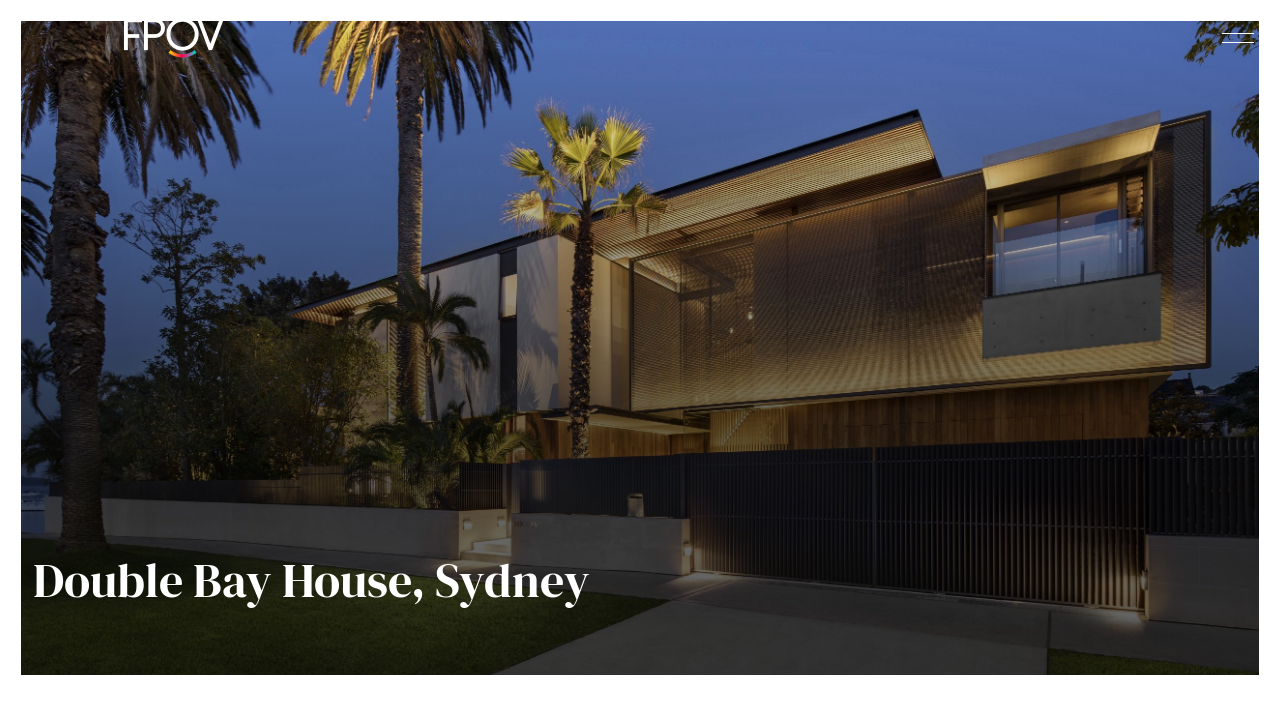

--- FILE ---
content_type: text/html; charset=UTF-8
request_url: https://www.f-pov.com/portfolios/double-bay-house-sydney/
body_size: 51156
content:
<!DOCTYPE html><html lang="en-GB" class="no-js"><head><script data-no-optimize="1">var litespeed_docref=sessionStorage.getItem("litespeed_docref");litespeed_docref&&(Object.defineProperty(document,"referrer",{get:function(){return litespeed_docref}}),sessionStorage.removeItem("litespeed_docref"));</script> <meta charset="UTF-8"><meta name="viewport" content="width=device-width, initial-scale=1"><meta name="author" content="https://www.f-pov.com/"><meta name="google-site-verification" content="wp7pbiy958COmt9popLsSnsnvmKoUXwnplc1k9oos4c"><meta name="twitter:url" content="https://www.f-pov.com/portfolios/double-bay-house-sydney/" /><meta name="twitter:image" content="https://www.f-pov.com/wp-content/uploads/2023/08/Group-33.png"/><meta name="twitter:title" content="Double Bay | Firefly PointOfView | Lighting & Audio Visual Design" class="yoast-seo-meta-tag" /><meta name="twitter:description" content="At Double Bay, the crowd enjoyed an amazing experience with fantastic 'F-POV' lights and sounds, enhancing the show's memorability. Reserve your spot now!" class="yoast-seo-meta-tag" /> <script type="litespeed/javascript" data-src="https://www.googletagmanager.com/gtm.js?id=GTM-T9KJQ7W"></script><script type="litespeed/javascript">(function(w,d,s,l,i){w[l]=w[l]||[];w[l].push({'gtm.start':new Date().getTime(),event:'gtm.js'});var f=d.getElementsByTagName(s)[0],j=d.createElement(s),dl=l!='dataLayer'?'&l='+l:'';j.async=!0;j.src='https://www.googletagmanager.com/gtm.js?id='+i+dl;f.parentNode.insertBefore(j,f)})(window,document,'script','dataLayer','GTM-T9KJQ7W')</script> <link rel="profile" href="https://gmpg.org/xfn/11"> <script type="litespeed/javascript">(function(html){html.className=html.className.replace(/\bno-js\b/,'js')})(document.documentElement)</script> <meta name='robots' content='index, follow, max-image-preview:large, max-snippet:-1, max-video-preview:-1' /><title>Double Bay | Firefly PointOfView | Lighting &amp; Audio Visual Design</title><meta name="description" content="At Double Bay, the crowd enjoyed an amazing experience with fantastic &#039;F-POV&#039; lights and sounds, enhancing the show&#039;s memorability. Reserve your spot now!" /><link rel="canonical" href="https://www.f-pov.com/portfolios/double-bay-house-sydney/" /><meta property="og:locale" content="en_GB" /><meta property="og:type" content="article" /><meta property="og:title" content="Double Bay | Firefly PointOfView | Lighting &amp; Audio Visual Design" /><meta property="og:description" content="At Double Bay, the crowd enjoyed an amazing experience with fantastic &#039;F-POV&#039; lights and sounds, enhancing the show&#039;s memorability. Reserve your spot now!" /><meta property="og:url" content="https://www.f-pov.com/portfolios/double-bay-house-sydney/" /><meta property="og:site_name" content="F-POV" /><meta property="article:modified_time" content="2024-02-05T13:29:53+00:00" /><meta property="og:image" content="https://www.f-pov.com/wp-content/uploads/2023/11/1-A_DoubleBay_ext_001_008b_al_rc_e-scaled.jpg" /><meta property="og:image:width" content="2560" /><meta property="og:image:height" content="1707" /><meta property="og:image:type" content="image/jpeg" /><meta name="twitter:card" content="summary_large_image" /> <script type="application/ld+json" class="yoast-schema-graph">{"@context":"https://schema.org","@graph":[{"@type":"WebPage","@id":"https://www.f-pov.com/portfolios/double-bay-house-sydney/","url":"https://www.f-pov.com/portfolios/double-bay-house-sydney/","name":"Double Bay | Firefly PointOfView | Lighting & Audio Visual Design","isPartOf":{"@id":"https://www.f-pov.com/#website"},"primaryImageOfPage":{"@id":"https://www.f-pov.com/portfolios/double-bay-house-sydney/#primaryimage"},"image":{"@id":"https://www.f-pov.com/portfolios/double-bay-house-sydney/#primaryimage"},"thumbnailUrl":"https://www.f-pov.com/wp-content/uploads/2023/11/1-A_DoubleBay_ext_001_008b_al_rc_e-scaled.jpg","datePublished":"2023-11-17T17:11:39+00:00","dateModified":"2024-02-05T13:29:53+00:00","description":"At Double Bay, the crowd enjoyed an amazing experience with fantastic 'F-POV' lights and sounds, enhancing the show's memorability. Reserve your spot now!","breadcrumb":{"@id":"https://www.f-pov.com/portfolios/double-bay-house-sydney/#breadcrumb"},"inLanguage":"en-GB","potentialAction":[{"@type":"ReadAction","target":["https://www.f-pov.com/portfolios/double-bay-house-sydney/"]}]},{"@type":"ImageObject","inLanguage":"en-GB","@id":"https://www.f-pov.com/portfolios/double-bay-house-sydney/#primaryimage","url":"https://www.f-pov.com/wp-content/uploads/2023/11/1-A_DoubleBay_ext_001_008b_al_rc_e-scaled.jpg","contentUrl":"https://www.f-pov.com/wp-content/uploads/2023/11/1-A_DoubleBay_ext_001_008b_al_rc_e-scaled.jpg","width":2560,"height":1707,"caption":"1 A_DoubleBay_ext_001_008b_al_rc_e"},{"@type":"BreadcrumbList","@id":"https://www.f-pov.com/portfolios/double-bay-house-sydney/#breadcrumb","itemListElement":[{"@type":"ListItem","position":1,"name":"Home","item":"https://www.f-pov.com/"},{"@type":"ListItem","position":2,"name":"Double Bay House, Sydney"}]},{"@type":"WebSite","@id":"https://www.f-pov.com/#website","url":"https://www.f-pov.com/","name":"F-POV","description":"F-POV | Firefly PointOfView - Lighting and Audio Visual Design","publisher":{"@id":"https://www.f-pov.com/#organization"},"alternateName":"F-POV","potentialAction":[{"@type":"SearchAction","target":{"@type":"EntryPoint","urlTemplate":"https://www.f-pov.com/?s={search_term_string}"},"query-input":{"@type":"PropertyValueSpecification","valueRequired":true,"valueName":"search_term_string"}}],"inLanguage":"en-GB"},{"@type":"Organization","@id":"https://www.f-pov.com/#organization","name":"F-POV","url":"https://www.f-pov.com/","logo":{"@type":"ImageObject","inLanguage":"en-GB","@id":"https://www.f-pov.com/#/schema/logo/image/","url":"https://www.f-pov.com/wp-content/uploads/2023/08/Group-33.png","contentUrl":"https://www.f-pov.com/wp-content/uploads/2023/08/Group-33.png","width":100,"height":40,"caption":"F-POV"},"image":{"@id":"https://www.f-pov.com/#/schema/logo/image/"}}]}</script> <link rel='dns-prefetch' href='//fonts.googleapis.com' /><link href='https://fonts.gstatic.com' crossorigin rel='preconnect' /><link rel="alternate" type="application/rss+xml" title="F-POV &raquo; Feed" href="https://www.f-pov.com/feed/" /><link rel="alternate" type="application/rss+xml" title="F-POV &raquo; Comments Feed" href="https://www.f-pov.com/comments/feed/" /> <script type="litespeed/javascript">window._wpemojiSettings={"baseUrl":"https:\/\/s.w.org\/images\/core\/emoji\/16.0.1\/72x72\/","ext":".png","svgUrl":"https:\/\/s.w.org\/images\/core\/emoji\/16.0.1\/svg\/","svgExt":".svg","source":{"concatemoji":"https:\/\/www.f-pov.com\/wp-includes\/js\/wp-emoji-release.min.js?ver=6.8.3"}};
/*! This file is auto-generated */
!function(s,n){var o,i,e;function c(e){try{var t={supportTests:e,timestamp:(new Date).valueOf()};sessionStorage.setItem(o,JSON.stringify(t))}catch(e){}}function p(e,t,n){e.clearRect(0,0,e.canvas.width,e.canvas.height),e.fillText(t,0,0);var t=new Uint32Array(e.getImageData(0,0,e.canvas.width,e.canvas.height).data),a=(e.clearRect(0,0,e.canvas.width,e.canvas.height),e.fillText(n,0,0),new Uint32Array(e.getImageData(0,0,e.canvas.width,e.canvas.height).data));return t.every(function(e,t){return e===a[t]})}function u(e,t){e.clearRect(0,0,e.canvas.width,e.canvas.height),e.fillText(t,0,0);for(var n=e.getImageData(16,16,1,1),a=0;a<n.data.length;a++)if(0!==n.data[a])return!1;return!0}function f(e,t,n,a){switch(t){case"flag":return n(e,"\ud83c\udff3\ufe0f\u200d\u26a7\ufe0f","\ud83c\udff3\ufe0f\u200b\u26a7\ufe0f")?!1:!n(e,"\ud83c\udde8\ud83c\uddf6","\ud83c\udde8\u200b\ud83c\uddf6")&&!n(e,"\ud83c\udff4\udb40\udc67\udb40\udc62\udb40\udc65\udb40\udc6e\udb40\udc67\udb40\udc7f","\ud83c\udff4\u200b\udb40\udc67\u200b\udb40\udc62\u200b\udb40\udc65\u200b\udb40\udc6e\u200b\udb40\udc67\u200b\udb40\udc7f");case"emoji":return!a(e,"\ud83e\udedf")}return!1}function g(e,t,n,a){var r="undefined"!=typeof WorkerGlobalScope&&self instanceof WorkerGlobalScope?new OffscreenCanvas(300,150):s.createElement("canvas"),o=r.getContext("2d",{willReadFrequently:!0}),i=(o.textBaseline="top",o.font="600 32px Arial",{});return e.forEach(function(e){i[e]=t(o,e,n,a)}),i}function t(e){var t=s.createElement("script");t.src=e,t.defer=!0,s.head.appendChild(t)}"undefined"!=typeof Promise&&(o="wpEmojiSettingsSupports",i=["flag","emoji"],n.supports={everything:!0,everythingExceptFlag:!0},e=new Promise(function(e){s.addEventListener("DOMContentLiteSpeedLoaded",e,{once:!0})}),new Promise(function(t){var n=function(){try{var e=JSON.parse(sessionStorage.getItem(o));if("object"==typeof e&&"number"==typeof e.timestamp&&(new Date).valueOf()<e.timestamp+604800&&"object"==typeof e.supportTests)return e.supportTests}catch(e){}return null}();if(!n){if("undefined"!=typeof Worker&&"undefined"!=typeof OffscreenCanvas&&"undefined"!=typeof URL&&URL.createObjectURL&&"undefined"!=typeof Blob)try{var e="postMessage("+g.toString()+"("+[JSON.stringify(i),f.toString(),p.toString(),u.toString()].join(",")+"));",a=new Blob([e],{type:"text/javascript"}),r=new Worker(URL.createObjectURL(a),{name:"wpTestEmojiSupports"});return void(r.onmessage=function(e){c(n=e.data),r.terminate(),t(n)})}catch(e){}c(n=g(i,f,p,u))}t(n)}).then(function(e){for(var t in e)n.supports[t]=e[t],n.supports.everything=n.supports.everything&&n.supports[t],"flag"!==t&&(n.supports.everythingExceptFlag=n.supports.everythingExceptFlag&&n.supports[t]);n.supports.everythingExceptFlag=n.supports.everythingExceptFlag&&!n.supports.flag,n.DOMReady=!1,n.readyCallback=function(){n.DOMReady=!0}}).then(function(){return e}).then(function(){var e;n.supports.everything||(n.readyCallback(),(e=n.source||{}).concatemoji?t(e.concatemoji):e.wpemoji&&e.twemoji&&(t(e.twemoji),t(e.wpemoji)))}))}((window,document),window._wpemojiSettings)</script> <style id="litespeed-ccss">ul{box-sizing:border-box}:root{--wp--preset--font-size--normal:16px;--wp--preset--font-size--huge:42px}body{--wp--preset--color--black:#000;--wp--preset--color--cyan-bluish-gray:#abb8c3;--wp--preset--color--white:#fff;--wp--preset--color--pale-pink:#f78da7;--wp--preset--color--vivid-red:#cf2e2e;--wp--preset--color--luminous-vivid-orange:#ff6900;--wp--preset--color--luminous-vivid-amber:#fcb900;--wp--preset--color--light-green-cyan:#7bdcb5;--wp--preset--color--vivid-green-cyan:#00d084;--wp--preset--color--pale-cyan-blue:#8ed1fc;--wp--preset--color--vivid-cyan-blue:#0693e3;--wp--preset--color--vivid-purple:#9b51e0;--wp--preset--color--dark-gray:#1a1a1a;--wp--preset--color--medium-gray:#686868;--wp--preset--color--light-gray:#e5e5e5;--wp--preset--color--blue-gray:#4d545c;--wp--preset--color--bright-blue:#007acc;--wp--preset--color--light-blue:#9adffd;--wp--preset--color--dark-brown:#402b30;--wp--preset--color--medium-brown:#774e24;--wp--preset--color--dark-red:#640c1f;--wp--preset--color--bright-red:#ff675f;--wp--preset--color--yellow:#ffef8e;--wp--preset--gradient--vivid-cyan-blue-to-vivid-purple:linear-gradient(135deg,rgba(6,147,227,1) 0%,#9b51e0 100%);--wp--preset--gradient--light-green-cyan-to-vivid-green-cyan:linear-gradient(135deg,#7adcb4 0%,#00d082 100%);--wp--preset--gradient--luminous-vivid-amber-to-luminous-vivid-orange:linear-gradient(135deg,rgba(252,185,0,1) 0%,rgba(255,105,0,1) 100%);--wp--preset--gradient--luminous-vivid-orange-to-vivid-red:linear-gradient(135deg,rgba(255,105,0,1) 0%,#cf2e2e 100%);--wp--preset--gradient--very-light-gray-to-cyan-bluish-gray:linear-gradient(135deg,#eee 0%,#a9b8c3 100%);--wp--preset--gradient--cool-to-warm-spectrum:linear-gradient(135deg,#4aeadc 0%,#9778d1 20%,#cf2aba 40%,#ee2c82 60%,#fb6962 80%,#fef84c 100%);--wp--preset--gradient--blush-light-purple:linear-gradient(135deg,#ffceec 0%,#9896f0 100%);--wp--preset--gradient--blush-bordeaux:linear-gradient(135deg,#fecda5 0%,#fe2d2d 50%,#6b003e 100%);--wp--preset--gradient--luminous-dusk:linear-gradient(135deg,#ffcb70 0%,#c751c0 50%,#4158d0 100%);--wp--preset--gradient--pale-ocean:linear-gradient(135deg,#fff5cb 0%,#b6e3d4 50%,#33a7b5 100%);--wp--preset--gradient--electric-grass:linear-gradient(135deg,#caf880 0%,#71ce7e 100%);--wp--preset--gradient--midnight:linear-gradient(135deg,#020381 0%,#2874fc 100%);--wp--preset--font-size--small:13px;--wp--preset--font-size--medium:20px;--wp--preset--font-size--large:36px;--wp--preset--font-size--x-large:42px;--wp--preset--spacing--20:.44rem;--wp--preset--spacing--30:.67rem;--wp--preset--spacing--40:1rem;--wp--preset--spacing--50:1.5rem;--wp--preset--spacing--60:2.25rem;--wp--preset--spacing--70:3.38rem;--wp--preset--spacing--80:5.06rem;--wp--preset--shadow--natural:6px 6px 9px rgba(0,0,0,.2);--wp--preset--shadow--deep:12px 12px 50px rgba(0,0,0,.4);--wp--preset--shadow--sharp:6px 6px 0px rgba(0,0,0,.2);--wp--preset--shadow--outlined:6px 6px 0px -3px rgba(255,255,255,1),6px 6px rgba(0,0,0,1);--wp--preset--shadow--crisp:6px 6px 0px rgba(0,0,0,1)}html,body{height:100%}body{font-family:'DM Serif Display'}body h1{font-family:'DM Serif Display';font-size:72px;line-height:82px;font-weight:400}body h3{font-family:'DM Serif Display';font-size:48px;font-weight:400}h1,h3{margin:0;padding:0}body ul,body li{padding:0;margin:0;list-style:none;font-family:'DM Serif Display'}:focus{border:none;outline:none}header#masthead{width:100%;position:fixed;z-index:999}header#masthead nav.navbar.navbar-light{padding:18px 75px;position:fixed;z-index:99;background:0 0!important;width:100%;top:0}header#masthead nav.navbar.navbar-light img{z-index:9999}header#masthead nav.navbar.navbar-light .navbar-collapse{height:100vh;background:rgba(0,0,0,1);z-index:1;padding:0;position:fixed;top:0;clear:both;left:0;right:0;bottom:0;width:100%;transform:translateY(-100%);display:block;margin:0;padding-left:0;padding-right:0;overflow:hidden}header#masthead nav.navbar.navbar-light .navbar-collapse:after{background:url(/wp-content/themes/fpov/images/header-graphic.svg) no-repeat;content:'';width:100%;height:100%;display:inline-block;bottom:0;position:fixed;background-size:100%;background-position:bottom left}header#masthead nav.navbar.navbar-light .navbar-collapse .navbar-nav{z-index:9;position:relative;padding-top:150px}header#masthead nav.navbar.navbar-light .navbar-collapse .navbar-nav li a{color:#fff;text-decoration:none;font-size:48px;width:100%;padding-left:75px}header#masthead nav.navbar.navbar-light .navbar-collapse .navbar-nav li{margin-bottom:2vh}header#masthead nav.navbar.navbar-light .navbar-collapse ul.social-menu{position:absolute;bottom:35px;z-index:9;padding-left:50px}header#masthead nav.navbar.navbar-light .navbar-collapse ul.social-menu li{display:inline-block;margin:0 45px 0 0}header#masthead nav.navbar.navbar-light .navbar-collapse ul.social-menu li a{font-size:16px;font-family:'Wotfard';font-weight:400;color:#fff}header#masthead nav.navbar.navbar-light button.navbar-toggler{float:right;font-size:0;border:none;position:relative;z-index:9999;margin:-4px 0 0;right:0;background:0 0;width:32px;height:32px}header#masthead nav.navbar.navbar-light button.navbar-toggler:before{content:'';position:absolute;color:#fff;font-family:fontawesome;font-size:0px;right:0;background:#fff;height:1px;width:32px;margin-top:-3px}header#masthead nav.navbar.navbar-light button.navbar-toggler:after{content:'';width:32px;height:1px;display:inline-block;background:#fff;position:absolute;right:0;bottom:9px}.banner-internal{width:100%;display:inline-block;height:654px;overflow:hidden;position:relative;background:url(/wp-content/themes/fpov/images/internal-portfolip-banner.jpg) no-repeat;background-position:center;background-size:cover}.banner-internal img{display:none}.banner-internal:after{background:linear-gradient(1deg,rgba(0,0,0,.6) 38%,rgba(0,0,0,0) 100%);content:'';width:100%;height:100%;bottom:0;position:absolute;left:0;right:0}.banner-internal img{width:100%;height:100%;object-fit:cover}.banner-internal .internal-banner-text{position:absolute;bottom:55px;z-index:99}.banner-internal .internal-banner-text h1{font-size:48px;color:#fff;line-height:64px}.banner-internal.project-banner{background:0 0}.banner-internal.project-banner img{display:block}.project-key-sec{width:100%;background:#000;padding:60px 0;margin-top:-6px}.project-key-sec .projent-box h3{color:#fff;line-height:64px;margin:0 0 25px}.project-key-sec.project-short-key-sec h3{color:#000;margin-bottom:30px}.project-key-sec.project-short-key-sec{background:0 0}.site-info .footer-info-first img.footer-img-mobile{display:none}@media (min-width:2500px){header#masthead nav.navbar.navbar-light .navbar-collapse .navbar-nav li{margin-bottom:4vh}}@media (min-width:2000px){header#masthead nav.navbar.navbar-light .navbar-collapse .navbar-nav li{margin-bottom:3vh}}@media (max-width:1600px){header#masthead nav.navbar.navbar-light .navbar-collapse .navbar-nav li a{font-size:36px}}@media (max-width:1199px){body h1{font-size:55px;line-height:65px}}@media (max-width:1024px){.site-info .footer-info-first img{width:100%}}@media (max-width:991px){body h1{font-size:50px;line-height:58px}body h3{font-size:40px}}@media (max-width:767px){body h1{font-size:32px;line-height:40px}body h3{font-size:32px}header#masthead nav.navbar.navbar-light{padding:15px}header#masthead nav.navbar.navbar-light .navbar-collapse:after{background:url(/wp-content/themes/fpov/images/header-res-graphic.svg) no-repeat;bottom:-50%;transform:translate(0px,-50%);background-size:100%;background-position:bottom right;background-size:cover}header#masthead nav.navbar.navbar-light .navbar-collapse .navbar-nav{padding-top:85px}header#masthead nav.navbar.navbar-light .navbar-collapse .navbar-nav li{margin:7px 0;line-height:35px}header#masthead nav.navbar.navbar-light .navbar-collapse .navbar-nav li a{font-size:24px;padding-left:15px}header#masthead nav.navbar.navbar-light .navbar-collapse ul.social-menu{right:15px;bottom:50px}header#masthead nav.navbar.navbar-light .navbar-collapse ul.social-menu li{display:block;margin-right:0}html{overflow-x:hidden}.banner-internal{background-position:bottom left -118px;height:575px}.banner-internal .internal-banner-text h1{font-size:32px;line-height:40px}.project-key-sec{padding:20px 0}.project-key-sec.project-short-key-sec .internal-summery-text{margin-top:30px}.project-key-sec.project-short-key-sec h3{margin-bottom:16px}html{overflow-x:inherit}}@media (max-width:575px){.banner-internal.project-banner{height:335px}.site-info .footer-info-first img.footer-img-mobile{display:block;margin:-216px 0 0}}:root{--bs-blue:#0d6efd;--bs-indigo:#6610f2;--bs-purple:#6f42c1;--bs-pink:#d63384;--bs-red:#dc3545;--bs-orange:#fd7e14;--bs-yellow:#ffc107;--bs-green:#198754;--bs-teal:#20c997;--bs-cyan:#0dcaf0;--bs-white:#fff;--bs-gray:#6c757d;--bs-gray-dark:#343a40;--bs-gray-100:#f8f9fa;--bs-gray-200:#e9ecef;--bs-gray-300:#dee2e6;--bs-gray-400:#ced4da;--bs-gray-500:#adb5bd;--bs-gray-600:#6c757d;--bs-gray-700:#495057;--bs-gray-800:#343a40;--bs-gray-900:#212529;--bs-primary:#0d6efd;--bs-secondary:#6c757d;--bs-success:#198754;--bs-info:#0dcaf0;--bs-warning:#ffc107;--bs-danger:#dc3545;--bs-light:#f8f9fa;--bs-dark:#212529;--bs-primary-rgb:13,110,253;--bs-secondary-rgb:108,117,125;--bs-success-rgb:25,135,84;--bs-info-rgb:13,202,240;--bs-warning-rgb:255,193,7;--bs-danger-rgb:220,53,69;--bs-light-rgb:248,249,250;--bs-dark-rgb:33,37,41;--bs-white-rgb:255,255,255;--bs-black-rgb:0,0,0;--bs-body-color-rgb:33,37,41;--bs-body-bg-rgb:255,255,255;--bs-font-sans-serif:system-ui,-apple-system,"Segoe UI",Roboto,"Helvetica Neue",Arial,"Noto Sans","Liberation Sans",sans-serif,"Apple Color Emoji","Segoe UI Emoji","Segoe UI Symbol","Noto Color Emoji";--bs-font-monospace:SFMono-Regular,Menlo,Monaco,Consolas,"Liberation Mono","Courier New",monospace;--bs-gradient:linear-gradient(180deg,rgba(255,255,255,.15),rgba(255,255,255,0));--bs-body-font-family:var(--bs-font-sans-serif);--bs-body-font-size:1rem;--bs-body-font-weight:400;--bs-body-line-height:1.5;--bs-body-color:#212529;--bs-body-bg:#fff}*,*:before,*:after{box-sizing:border-box}@media (prefers-reduced-motion:no-preference){:root{scroll-behavior:smooth}}body{margin:0;font-family:var(--bs-body-font-family);font-size:var(--bs-body-font-size);font-weight:var(--bs-body-font-weight);line-height:var(--bs-body-line-height);color:var(--bs-body-color);text-align:var(--bs-body-text-align);background-color:var(--bs-body-bg);-webkit-text-size-adjust:100%}h3,h1{margin-top:0;margin-bottom:.5rem;font-weight:500;line-height:1.2}h1{font-size:calc(1.375rem + 1.5vw)}@media (min-width:1200px){h1{font-size:2.5rem}}h3{font-size:calc(1.3rem + .6vw)}@media (min-width:1200px){h3{font-size:1.75rem}}ul{padding-left:2rem}ul{margin-top:0;margin-bottom:1rem}a{color:#0d6efd;text-decoration:underline}img{vertical-align:middle}button{border-radius:0}button{margin:0;font-family:inherit;font-size:inherit;line-height:inherit}button{text-transform:none}button,[type=button]{-webkit-appearance:button}::-moz-focus-inner{padding:0;border-style:none}::-webkit-datetime-edit-fields-wrapper,::-webkit-datetime-edit-text,::-webkit-datetime-edit-minute,::-webkit-datetime-edit-hour-field,::-webkit-datetime-edit-day-field,::-webkit-datetime-edit-month-field,::-webkit-datetime-edit-year-field{padding:0}::-webkit-inner-spin-button{height:auto}::-webkit-search-decoration{-webkit-appearance:none}::-webkit-color-swatch-wrapper{padding:0}::-webkit-file-upload-button{font:inherit}::file-selector-button{font:inherit}::-webkit-file-upload-button{font:inherit;-webkit-appearance:button}iframe{border:0}.container{width:100%;padding-right:var(--bs-gutter-x,.75rem);padding-left:var(--bs-gutter-x,.75rem);margin-right:auto;margin-left:auto}@media (min-width:576px){.container{max-width:540px}}@media (min-width:768px){.container{max-width:720px}}@media (min-width:992px){.container{max-width:960px}}@media (min-width:1200px){.container{max-width:1140px}}@media (min-width:1240px){.container{max-width:1240px}}.row{--bs-gutter-x:1.5rem;--bs-gutter-y:0;display:flex;flex-wrap:wrap;margin-top:calc(-1*var(--bs-gutter-y));margin-right:calc(-.5*var(--bs-gutter-x));margin-left:calc(-.5*var(--bs-gutter-x))}.row>*{flex-shrink:0;width:100%;max-width:100%;padding-right:calc(var(--bs-gutter-x)*0.5);padding-left:calc(var(--bs-gutter-x)*0.5);margin-top:var(--bs-gutter-y)}@media (min-width:768px){.col-md-6{flex:0 0 auto;width:50%}}.collapse:not(.show){display:none}.navbar{position:relative;display:flex;flex-wrap:wrap;align-items:center;justify-content:space-between;padding-top:.5rem;padding-bottom:.5rem}.navbar-nav{display:flex;flex-direction:column;padding-left:0;margin-bottom:0;list-style:none}.navbar-collapse{flex-basis:100%;flex-grow:1;align-items:center}.navbar-toggler{padding:.25rem .75rem;font-size:1.25rem;line-height:1;background-color:transparent;border:1px solid transparent;border-radius:.25rem}.navbar-toggler-icon{display:inline-block;width:1.5em;height:1.5em;vertical-align:middle;background-repeat:no-repeat;background-position:center;background-size:100%}.navbar-light .navbar-toggler{color:rgba(0,0,0,.55);border-color:rgba(0,0,0,.1)}.navbar-light .navbar-toggler-icon{background-image:url("data:image/svg+xml,%3csvg xmlns='http://www.w3.org/2000/svg' viewBox='0 0 30 30'%3e%3cpath stroke='rgba%280, 0, 0, 0.55%29' stroke-linecap='round' stroke-miterlimit='10' stroke-width='2' d='M4 7h22M4 15h22M4 23h22'/%3e%3c/svg%3e")}.bg-light{--bs-bg-opacity:1;background-color:rgba(var(--bs-light-rgb),var(--bs-bg-opacity))!important}.site{margin:21px}.site-header{padding-top:3.9375em;padding-bottom:3.9375em}.site-header{padding-right:28px;padding-left:28px}}</style><link rel="preload" data-asynced="1" data-optimized="2" as="style" onload="this.onload=null;this.rel='stylesheet'" href="https://www.f-pov.com/wp-content/litespeed/ucss/77e9dd8b3611ddda6b7cbe362d88c219.css?ver=f7ad9" /><script type="litespeed/javascript">!function(a){"use strict";var b=function(b,c,d){function e(a){return h.body?a():void setTimeout(function(){e(a)})}function f(){i.addEventListener&&i.removeEventListener("load",f),i.media=d||"all"}var g,h=a.document,i=h.createElement("link");if(c)g=c;else{var j=(h.body||h.getElementsByTagName("head")[0]).childNodes;g=j[j.length-1]}var k=h.styleSheets;i.rel="stylesheet",i.href=b,i.media="only x",e(function(){g.parentNode.insertBefore(i,c?g:g.nextSibling)});var l=function(a){for(var b=i.href,c=k.length;c--;)if(k[c].href===b)return a();setTimeout(function(){l(a)})};return i.addEventListener&&i.addEventListener("load",f),i.onloadcssdefined=l,l(f),i};"undefined"!=typeof exports?exports.loadCSS=b:a.loadCSS=b}("undefined"!=typeof global?global:this);!function(a){if(a.loadCSS){var b=loadCSS.relpreload={};if(b.support=function(){try{return a.document.createElement("link").relList.supports("preload")}catch(b){return!1}},b.poly=function(){for(var b=a.document.getElementsByTagName("link"),c=0;c<b.length;c++){var d=b[c];"preload"===d.rel&&"style"===d.getAttribute("as")&&(a.loadCSS(d.href,d,d.getAttribute("media")),d.rel=null)}},!b.support()){b.poly();var c=a.setInterval(b.poly,300);a.addEventListener&&a.addEventListener("load",function(){b.poly(),a.clearInterval(c)}),a.attachEvent&&a.attachEvent("onload",function(){a.clearInterval(c)})}}}(this);</script> <!--[if lt IE 10]><link rel='stylesheet' id='twentysixteen-ie-css' href='https://www.f-pov.com/wp-content/themes/fpov/css/ie.css?ver=20170530' media='all' />
<![endif]-->
<!--[if lt IE 9]><link rel='stylesheet' id='twentysixteen-ie8-css' href='https://www.f-pov.com/wp-content/themes/fpov/css/ie8.css?ver=20170530' media='all' />
<![endif]-->
<!--[if lt IE 8]><link rel='stylesheet' id='twentysixteen-ie7-css' href='https://www.f-pov.com/wp-content/themes/fpov/css/ie7.css?ver=20170530' media='all' />
<![endif]--><!--[if lt IE 9]> <script src="https://www.f-pov.com/wp-content/themes/fpov/js/html5.js?ver=3.7.3" id="twentysixteen-html5-js"></script> <![endif]--> <script type="litespeed/javascript" data-src="https://www.f-pov.com/wp-includes/js/jquery/jquery.min.js?ver=3.7.1" id="jquery-core-js"></script> <link rel="https://api.w.org/" href="https://www.f-pov.com/wp-json/" /><link rel="alternate" title="JSON" type="application/json" href="https://www.f-pov.com/wp-json/wp/v2/portfolios/111660" /><link rel="EditURI" type="application/rsd+xml" title="RSD" href="https://www.f-pov.com/xmlrpc.php?rsd" /><meta name="generator" content="WordPress 6.8.3" /><link rel='shortlink' href='https://www.f-pov.com/?p=111660' /><link rel="alternate" title="oEmbed (JSON)" type="application/json+oembed" href="https://www.f-pov.com/wp-json/oembed/1.0/embed?url=https%3A%2F%2Fwww.f-pov.com%2Fportfolios%2Fdouble-bay-house-sydney%2F" /><link rel="alternate" title="oEmbed (XML)" type="text/xml+oembed" href="https://www.f-pov.com/wp-json/oembed/1.0/embed?url=https%3A%2F%2Fwww.f-pov.com%2Fportfolios%2Fdouble-bay-house-sydney%2F&#038;format=xml" /><link rel="icon" href="https://www.f-pov.com/wp-content/uploads/2023/09/favicon.jpg" sizes="32x32" /><link rel="icon" href="https://www.f-pov.com/wp-content/uploads/2023/09/favicon.jpg" sizes="192x192" /><link rel="apple-touch-icon" href="https://www.f-pov.com/wp-content/uploads/2023/09/favicon.jpg" /><meta name="msapplication-TileImage" content="https://www.f-pov.com/wp-content/uploads/2023/09/favicon.jpg" /></head><body class="wp-singular portfolios-template-default single single-portfolios postid-111660 wp-custom-logo wp-embed-responsive wp-theme-fpov"><iframe data-lazyloaded="1" src="about:blank" data-litespeed-src="https://www.googletagmanager.com/ns.html?id=GTM-T9KJQ7W"
height="0" width="0" style="display:none;visibility:hidden"></iframe><div id="page" class="site"><header id="masthead" class="site-header"><nav class="navbar  navbar-light bg-light">
<a href="https://www.f-pov.com"> <img data-lazyloaded="1" src="[data-uri]" width="100" height="40" data-src="https://www.f-pov.com/wp-content/uploads/2023/08/Group-33.png" alt="logo"></a>
<button class="navbar-toggler" type="button" data-bs-toggle="collapse" data-bs-target="#navbarNav"
aria-controls="navbarNav" aria-expanded="false" aria-label="Toggle navigation">
<span class="navbar-toggler-icon"></span>
</button><div class="collapse navbar-collapse" id="navbarNav"><ul id="menu-header" class="navbar-nav"><li id="menu-item-55" class="menu-item menu-item-type-custom menu-item-object-custom menu-item-55"><a href="/profile/">Profile</a></li><li id="menu-item-382" class="menu-item menu-item-type-post_type menu-item-object-page menu-item-382"><a href="https://www.f-pov.com/our-team/">Team</a></li><li id="menu-item-54" class="menu-item menu-item-type-custom menu-item-object-custom menu-item-54"><a href="/Project">Projects</a></li><li id="menu-item-52" class="menu-item menu-item-type-post_type menu-item-object-page menu-item-52"><a href="https://www.f-pov.com/career/">Careers</a></li><li id="menu-item-394" class="menu-item menu-item-type-post_type menu-item-object-page menu-item-394"><a href="https://www.f-pov.com/contacts/">Contacts</a></li></ul><ul class="social-menu"><li><a href="http://www.linkedin.com/company/point-of-view-design" target="_blank" rel="noopener noreferrer" title="Linkedin">Linkedin</a></li><li><a href="https://www.instagram.com/fpov_design" target="_blank" rel="noopener noreferrer" title="Instagram">Instagram</a></li><li><a href="https://vimeo.com/showcase/10697401" target="_blank" rel="noopener noreferrer" title="Vimeo">Vimeo</a></li></ul></div></nav></header><section><div class="banner-internal project-banner" id="ban-sec">
<img data-lazyloaded="1" src="[data-uri]" width="2560" height="1707" data-src="https://www.f-pov.com/wp-content/uploads/2023/11/1-A_DoubleBay_ext_001_008b_al_rc_e-scaled.jpg" alt="1 A_DoubleBay_ext_001_008b_al_rc_e"><div class="container"><div class="internal-banner-text"><h1>Double Bay House, Sydney</h1></div></div></div><video id="videoPlayer" loop="" muted="" playsinline="" autoplay="false" style="display:none;">
<source src="" type="video/mp4"></video></section><div class="project-key-sec project-short-key-sec"><div class="container"><div class="row"><div class="col-md-6"><div class="projent-box"><h3>Project team</h3><ul><li>Client: Private Client</li><li>Architect: SAOTA</li><li>Builder: Horizon Habitats</li><li>Photographer: Brent Winstone</li><li>FPOV Studio Leader: <a href="https://www.f-pov.com/team_key_people/stefano-veglia/">Stefano Veglia</a></li><li>Contact: <a href="#">stefanov@f-pov.com</a></li></ul></div></div><div class="col-md-6"><div class="internal-summery-text"><h3>Summary</h3><p>Double Bay House is a sophisticated and contemporary residence in Sydney. The lighting scheme was designed to be restrained and elegant, complementing the clean and defined architectural planes. The balance of planar washing, joinery-integrated light, discrete functional light, and timeless decorative fittings creates a sense of harmony throughout the space.</p><p>The exterior screens are lit with linear LED, playing with the interior/exterior threshold and offering privacy to the occupants by creating a dense night-time screen. Warm uplighting to the timber clad soffit caps the external vistas, while uplighting to trees softens the rectilinear form of the facades and guides visitors to the front door.</p><p>Inside, the verticality of the double-height lobby is enhanced by narrow beams of light stretching up and down each timber blade, as well as the suspended cluster of glowing pendants. Ambient light bleeding from the timber bulkhead emphasizes the overlapping ceiling and floor planes, with linear light washing down vertical timber surfaces defining the perimeter of the spaces.</p><p>Overall, the lighting design creates a sophisticated atmosphere and adds to the modern aesthetic of the home.</p></div></div></div></div></div><section><div class="internal-slide internal-slide-gallery"><div class="slider"><div class="container"><div class="slider-internal-portfolio"><div class="row"><div class="large-12 columns"><div class="owl-carousel"><div class="item">
<img data-lazyloaded="1" src="[data-uri]" width="2560" height="1707" data-src="https://www.f-pov.com/wp-content/uploads/2023/11/z_A_DoubleBay_Ext_006_011_al_rc-1-scaled.jpg" alt="z_A_DoubleBay_Ext_006_011_al_rc"></div><div class="item">
<img data-lazyloaded="1" src="[data-uri]" width="2560" height="1707" data-src="https://www.f-pov.com/wp-content/uploads/2023/11/z_A_DoubleBay_Int_002_005b_al_rc_b-scaled.jpg" alt="z_A_DoubleBay_Int_002_005b_al_rc_b"></div><div class="item">
<img data-lazyloaded="1" src="[data-uri]" width="2560" height="1707" data-src="https://www.f-pov.com/wp-content/uploads/2023/11/2-A_DoubleBay_ext_002_004b_al_jc-1-scaled.jpg" alt="2 A_DoubleBay_ext_002_004b_al_jc"></div><div class="item">
<img data-lazyloaded="1" src="[data-uri]" width="2560" height="1707" data-src="https://www.f-pov.com/wp-content/uploads/2023/11/z_A_DoubleBay_Ext_006_022_al_rc-scaled.jpg" alt="z_A_DoubleBay_Ext_006_022_al_rc"></div><div class="item">
<img data-lazyloaded="1" src="[data-uri]" width="2560" height="1707" data-src="https://www.f-pov.com/wp-content/uploads/2023/11/1-A_DoubleBay_ext_001_008b_al_rc_e-1-scaled.jpg" alt="1 A_DoubleBay_ext_001_008b_al_rc_e"></div><div class="item">
<img data-lazyloaded="1" src="[data-uri]" width="2560" height="1707" data-src="https://www.f-pov.com/wp-content/uploads/2023/11/z_A_DoubleBay_Ext_006_020_al_jg4-scaled.jpg" alt="z_A_DoubleBay_Ext_006_020_al_jg4"></div></div></div></div></div></div></div></div></section><footer id="colophon" class="site-footer">
<a id="button"></a><div class="site-info"><div class="footer-info-first"><h2 class="footer-text">Ready to work with us?                <a class="footer-link" href="https://www.f-pov.com/contacts/">Let's Talk</a></h2>
<img data-lazyloaded="1" src="[data-uri]" width="996" height="278" class="footer-img-desktop" data-src="https://www.f-pov.com/wp-content/uploads/2023/08/Vector1.png" alt ="Vector"/>
<img data-lazyloaded="1" src="[data-uri]" class="footer-img-mobile" data-src="https://www.f-pov.com/wp-content/uploads/2023/09/footer-res-graphic.svg" alt ="Vector"/></div></div><div class="foot-test"><div class ="container"><div class="footer-last"><div class="footer-left"><ul class="footer-menu"><li><a href="https://www.f-pov.com/terms-of-use-and-privacy-policy/">Terms of use + Privacy Policy</a></li></ul></div><div class="footer-right"><ul class="social-menu"><li><a href="http://www.linkedin.com/company/point-of-view-design"  rel="noopener noreferrer" target="_blank" title="Linkedin">Linkedin</a></li><li><a href="https://www.instagram.com/fpov_design"  rel="noopener noreferrer" target="_blank" title="Instagram">Instagram</a></li><li><a href="https://vimeo.com/showcase/10697401"  rel="noopener noreferrer" target="_blank" title="Vimeo">Vimeo</a></li></ul></div></div><div class="rightcopyright">
©2025 FPOV All rights reserved</div></div></div></footer><div class="top-scroller-sec"><button id="back-to-top-btn"></button></div> <script type="speculationrules">{"prefetch":[{"source":"document","where":{"and":[{"href_matches":"\/*"},{"not":{"href_matches":["\/wp-*.php","\/wp-admin\/*","\/wp-content\/uploads\/*","\/wp-content\/*","\/wp-content\/plugins\/*","\/wp-content\/themes\/fpov\/*","\/*\\?(.+)"]}},{"not":{"selector_matches":"a[rel~=\"nofollow\"]"}},{"not":{"selector_matches":".no-prefetch, .no-prefetch a"}}]},"eagerness":"conservative"}]}</script> <script id="wp-i18n-js-after" type="litespeed/javascript">wp.i18n.setLocaleData({'text direction\u0004ltr':['ltr']})</script> <script id="contact-form-7-js-before" type="litespeed/javascript">var wpcf7={"api":{"root":"https:\/\/www.f-pov.com\/wp-json\/","namespace":"contact-form-7\/v1"},"cached":1}</script> <script id="twentysixteen-script-js-extra" type="litespeed/javascript">var screenReaderText={"expand":"expand child menu","collapse":"collapse child menu"}</script> <script id="wpcf7cf-scripts-js-extra" type="litespeed/javascript">var wpcf7cf_global_settings={"ajaxurl":"https:\/\/www.f-pov.com\/wp-admin\/admin-ajax.php"}</script> <script type="litespeed/javascript">jQuery(document).ready(function($){jQuery(".navbar-toggler").on("click",function(){jQuery(this).toggleClass("active")});jQuery(document).on('click',function(){if(!jQuery(event.target).closest('.navbar-toggler').length){if(jQuery('.navbar-toggler').hasClass('active')){jQuery('.collapse').collapse('hide');jQuery(".navbar-toggler").toggleClass("active")}}})});jQuery('.navbar-collapse').on('show.bs.collapse',function(){jQuery(this).addClass("show")}).on('hide.bs.collapse',function(){jQuery(this).removeClass("show")})</script> <script type="litespeed/javascript">jQuery(document).ready(function(){var lastScrollTop=0;jQuery(window).scroll(function(){var scroll=jQuery(window).scrollTop();var viewportHeight=jQuery(window).height();var scrollThreshold=viewportHeight*0.6;if(scroll>lastScrollTop){if(scroll>=scrollThreshold){jQuery('header').addClass("fixed")}}else{if(scroll<scrollThreshold){jQuery('header').removeClass("fixed")}}
lastScrollTop=scroll})});jQuery(document).ready(function(){jQuery(".navbar-toggler").on("click",function(){jQuery(this).toggleClass("active")})})</script> <script type="litespeed/javascript">jQuery(document).ready(function(){jQuery(".navbar-toggler").on("click",function(){jQuery(this).toggleClass("active")})});jQuery(document).ready(function(){jQuery(window).scroll(function(){jQuery('.go-top').hide();function calculateFooterPosition(){var footerElement=jQuery('.footer');if(footerElement.length>0){var footertotop=footerElement.position().top;var scrolltop=jQuery(document).scrollTop()+window.innerHeight;var difference=scrolltop-footertotop;if(scrolltop>footertotop){jQuery('.go-top').css({'bottom':difference})}else{jQuery('.go-top').css({'bottom':10})}}}
jQuery(window).scroll(function(){calculateFooterPosition();if(jQuery(this).scrollTop()>200){jQuery('.go-top').fadeIn(200)}else{jQuery('.go-top').fadeOut(200)}});jQuery('.go-top').click(function(event){event.preventDefault();jQuery('html, body').animate({scrollTop:0},300)});calculateFooterPosition()})})</script> <script data-no-optimize="1">window.lazyLoadOptions=Object.assign({},{threshold:300},window.lazyLoadOptions||{});!function(t,e){"object"==typeof exports&&"undefined"!=typeof module?module.exports=e():"function"==typeof define&&define.amd?define(e):(t="undefined"!=typeof globalThis?globalThis:t||self).LazyLoad=e()}(this,function(){"use strict";function e(){return(e=Object.assign||function(t){for(var e=1;e<arguments.length;e++){var n,a=arguments[e];for(n in a)Object.prototype.hasOwnProperty.call(a,n)&&(t[n]=a[n])}return t}).apply(this,arguments)}function o(t){return e({},at,t)}function l(t,e){return t.getAttribute(gt+e)}function c(t){return l(t,vt)}function s(t,e){return function(t,e,n){e=gt+e;null!==n?t.setAttribute(e,n):t.removeAttribute(e)}(t,vt,e)}function i(t){return s(t,null),0}function r(t){return null===c(t)}function u(t){return c(t)===_t}function d(t,e,n,a){t&&(void 0===a?void 0===n?t(e):t(e,n):t(e,n,a))}function f(t,e){et?t.classList.add(e):t.className+=(t.className?" ":"")+e}function _(t,e){et?t.classList.remove(e):t.className=t.className.replace(new RegExp("(^|\\s+)"+e+"(\\s+|$)")," ").replace(/^\s+/,"").replace(/\s+$/,"")}function g(t){return t.llTempImage}function v(t,e){!e||(e=e._observer)&&e.unobserve(t)}function b(t,e){t&&(t.loadingCount+=e)}function p(t,e){t&&(t.toLoadCount=e)}function n(t){for(var e,n=[],a=0;e=t.children[a];a+=1)"SOURCE"===e.tagName&&n.push(e);return n}function h(t,e){(t=t.parentNode)&&"PICTURE"===t.tagName&&n(t).forEach(e)}function a(t,e){n(t).forEach(e)}function m(t){return!!t[lt]}function E(t){return t[lt]}function I(t){return delete t[lt]}function y(e,t){var n;m(e)||(n={},t.forEach(function(t){n[t]=e.getAttribute(t)}),e[lt]=n)}function L(a,t){var o;m(a)&&(o=E(a),t.forEach(function(t){var e,n;e=a,(t=o[n=t])?e.setAttribute(n,t):e.removeAttribute(n)}))}function k(t,e,n){f(t,e.class_loading),s(t,st),n&&(b(n,1),d(e.callback_loading,t,n))}function A(t,e,n){n&&t.setAttribute(e,n)}function O(t,e){A(t,rt,l(t,e.data_sizes)),A(t,it,l(t,e.data_srcset)),A(t,ot,l(t,e.data_src))}function w(t,e,n){var a=l(t,e.data_bg_multi),o=l(t,e.data_bg_multi_hidpi);(a=nt&&o?o:a)&&(t.style.backgroundImage=a,n=n,f(t=t,(e=e).class_applied),s(t,dt),n&&(e.unobserve_completed&&v(t,e),d(e.callback_applied,t,n)))}function x(t,e){!e||0<e.loadingCount||0<e.toLoadCount||d(t.callback_finish,e)}function M(t,e,n){t.addEventListener(e,n),t.llEvLisnrs[e]=n}function N(t){return!!t.llEvLisnrs}function z(t){if(N(t)){var e,n,a=t.llEvLisnrs;for(e in a){var o=a[e];n=e,o=o,t.removeEventListener(n,o)}delete t.llEvLisnrs}}function C(t,e,n){var a;delete t.llTempImage,b(n,-1),(a=n)&&--a.toLoadCount,_(t,e.class_loading),e.unobserve_completed&&v(t,n)}function R(i,r,c){var l=g(i)||i;N(l)||function(t,e,n){N(t)||(t.llEvLisnrs={});var a="VIDEO"===t.tagName?"loadeddata":"load";M(t,a,e),M(t,"error",n)}(l,function(t){var e,n,a,o;n=r,a=c,o=u(e=i),C(e,n,a),f(e,n.class_loaded),s(e,ut),d(n.callback_loaded,e,a),o||x(n,a),z(l)},function(t){var e,n,a,o;n=r,a=c,o=u(e=i),C(e,n,a),f(e,n.class_error),s(e,ft),d(n.callback_error,e,a),o||x(n,a),z(l)})}function T(t,e,n){var a,o,i,r,c;t.llTempImage=document.createElement("IMG"),R(t,e,n),m(c=t)||(c[lt]={backgroundImage:c.style.backgroundImage}),i=n,r=l(a=t,(o=e).data_bg),c=l(a,o.data_bg_hidpi),(r=nt&&c?c:r)&&(a.style.backgroundImage='url("'.concat(r,'")'),g(a).setAttribute(ot,r),k(a,o,i)),w(t,e,n)}function G(t,e,n){var a;R(t,e,n),a=e,e=n,(t=Et[(n=t).tagName])&&(t(n,a),k(n,a,e))}function D(t,e,n){var a;a=t,(-1<It.indexOf(a.tagName)?G:T)(t,e,n)}function S(t,e,n){var a;t.setAttribute("loading","lazy"),R(t,e,n),a=e,(e=Et[(n=t).tagName])&&e(n,a),s(t,_t)}function V(t){t.removeAttribute(ot),t.removeAttribute(it),t.removeAttribute(rt)}function j(t){h(t,function(t){L(t,mt)}),L(t,mt)}function F(t){var e;(e=yt[t.tagName])?e(t):m(e=t)&&(t=E(e),e.style.backgroundImage=t.backgroundImage)}function P(t,e){var n;F(t),n=e,r(e=t)||u(e)||(_(e,n.class_entered),_(e,n.class_exited),_(e,n.class_applied),_(e,n.class_loading),_(e,n.class_loaded),_(e,n.class_error)),i(t),I(t)}function U(t,e,n,a){var o;n.cancel_on_exit&&(c(t)!==st||"IMG"===t.tagName&&(z(t),h(o=t,function(t){V(t)}),V(o),j(t),_(t,n.class_loading),b(a,-1),i(t),d(n.callback_cancel,t,e,a)))}function $(t,e,n,a){var o,i,r=(i=t,0<=bt.indexOf(c(i)));s(t,"entered"),f(t,n.class_entered),_(t,n.class_exited),o=t,i=a,n.unobserve_entered&&v(o,i),d(n.callback_enter,t,e,a),r||D(t,n,a)}function q(t){return t.use_native&&"loading"in HTMLImageElement.prototype}function H(t,o,i){t.forEach(function(t){return(a=t).isIntersecting||0<a.intersectionRatio?$(t.target,t,o,i):(e=t.target,n=t,a=o,t=i,void(r(e)||(f(e,a.class_exited),U(e,n,a,t),d(a.callback_exit,e,n,t))));var e,n,a})}function B(e,n){var t;tt&&!q(e)&&(n._observer=new IntersectionObserver(function(t){H(t,e,n)},{root:(t=e).container===document?null:t.container,rootMargin:t.thresholds||t.threshold+"px"}))}function J(t){return Array.prototype.slice.call(t)}function K(t){return t.container.querySelectorAll(t.elements_selector)}function Q(t){return c(t)===ft}function W(t,e){return e=t||K(e),J(e).filter(r)}function X(e,t){var n;(n=K(e),J(n).filter(Q)).forEach(function(t){_(t,e.class_error),i(t)}),t.update()}function t(t,e){var n,a,t=o(t);this._settings=t,this.loadingCount=0,B(t,this),n=t,a=this,Y&&window.addEventListener("online",function(){X(n,a)}),this.update(e)}var Y="undefined"!=typeof window,Z=Y&&!("onscroll"in window)||"undefined"!=typeof navigator&&/(gle|ing|ro)bot|crawl|spider/i.test(navigator.userAgent),tt=Y&&"IntersectionObserver"in window,et=Y&&"classList"in document.createElement("p"),nt=Y&&1<window.devicePixelRatio,at={elements_selector:".lazy",container:Z||Y?document:null,threshold:300,thresholds:null,data_src:"src",data_srcset:"srcset",data_sizes:"sizes",data_bg:"bg",data_bg_hidpi:"bg-hidpi",data_bg_multi:"bg-multi",data_bg_multi_hidpi:"bg-multi-hidpi",data_poster:"poster",class_applied:"applied",class_loading:"litespeed-loading",class_loaded:"litespeed-loaded",class_error:"error",class_entered:"entered",class_exited:"exited",unobserve_completed:!0,unobserve_entered:!1,cancel_on_exit:!0,callback_enter:null,callback_exit:null,callback_applied:null,callback_loading:null,callback_loaded:null,callback_error:null,callback_finish:null,callback_cancel:null,use_native:!1},ot="src",it="srcset",rt="sizes",ct="poster",lt="llOriginalAttrs",st="loading",ut="loaded",dt="applied",ft="error",_t="native",gt="data-",vt="ll-status",bt=[st,ut,dt,ft],pt=[ot],ht=[ot,ct],mt=[ot,it,rt],Et={IMG:function(t,e){h(t,function(t){y(t,mt),O(t,e)}),y(t,mt),O(t,e)},IFRAME:function(t,e){y(t,pt),A(t,ot,l(t,e.data_src))},VIDEO:function(t,e){a(t,function(t){y(t,pt),A(t,ot,l(t,e.data_src))}),y(t,ht),A(t,ct,l(t,e.data_poster)),A(t,ot,l(t,e.data_src)),t.load()}},It=["IMG","IFRAME","VIDEO"],yt={IMG:j,IFRAME:function(t){L(t,pt)},VIDEO:function(t){a(t,function(t){L(t,pt)}),L(t,ht),t.load()}},Lt=["IMG","IFRAME","VIDEO"];return t.prototype={update:function(t){var e,n,a,o=this._settings,i=W(t,o);{if(p(this,i.length),!Z&&tt)return q(o)?(e=o,n=this,i.forEach(function(t){-1!==Lt.indexOf(t.tagName)&&S(t,e,n)}),void p(n,0)):(t=this._observer,o=i,t.disconnect(),a=t,void o.forEach(function(t){a.observe(t)}));this.loadAll(i)}},destroy:function(){this._observer&&this._observer.disconnect(),K(this._settings).forEach(function(t){I(t)}),delete this._observer,delete this._settings,delete this.loadingCount,delete this.toLoadCount},loadAll:function(t){var e=this,n=this._settings;W(t,n).forEach(function(t){v(t,e),D(t,n,e)})},restoreAll:function(){var e=this._settings;K(e).forEach(function(t){P(t,e)})}},t.load=function(t,e){e=o(e);D(t,e)},t.resetStatus=function(t){i(t)},t}),function(t,e){"use strict";function n(){e.body.classList.add("litespeed_lazyloaded")}function a(){console.log("[LiteSpeed] Start Lazy Load"),o=new LazyLoad(Object.assign({},t.lazyLoadOptions||{},{elements_selector:"[data-lazyloaded]",callback_finish:n})),i=function(){o.update()},t.MutationObserver&&new MutationObserver(i).observe(e.documentElement,{childList:!0,subtree:!0,attributes:!0})}var o,i;t.addEventListener?t.addEventListener("load",a,!1):t.attachEvent("onload",a)}(window,document);</script><script data-no-optimize="1">window.litespeed_ui_events=window.litespeed_ui_events||["mouseover","click","keydown","wheel","touchmove","touchstart"];var urlCreator=window.URL||window.webkitURL;function litespeed_load_delayed_js_force(){console.log("[LiteSpeed] Start Load JS Delayed"),litespeed_ui_events.forEach(e=>{window.removeEventListener(e,litespeed_load_delayed_js_force,{passive:!0})}),document.querySelectorAll("iframe[data-litespeed-src]").forEach(e=>{e.setAttribute("src",e.getAttribute("data-litespeed-src"))}),"loading"==document.readyState?window.addEventListener("DOMContentLoaded",litespeed_load_delayed_js):litespeed_load_delayed_js()}litespeed_ui_events.forEach(e=>{window.addEventListener(e,litespeed_load_delayed_js_force,{passive:!0})});async function litespeed_load_delayed_js(){let t=[];for(var d in document.querySelectorAll('script[type="litespeed/javascript"]').forEach(e=>{t.push(e)}),t)await new Promise(e=>litespeed_load_one(t[d],e));document.dispatchEvent(new Event("DOMContentLiteSpeedLoaded")),window.dispatchEvent(new Event("DOMContentLiteSpeedLoaded"))}function litespeed_load_one(t,e){console.log("[LiteSpeed] Load ",t);var d=document.createElement("script");d.addEventListener("load",e),d.addEventListener("error",e),t.getAttributeNames().forEach(e=>{"type"!=e&&d.setAttribute("data-src"==e?"src":e,t.getAttribute(e))});let a=!(d.type="text/javascript");!d.src&&t.textContent&&(d.src=litespeed_inline2src(t.textContent),a=!0),t.after(d),t.remove(),a&&e()}function litespeed_inline2src(t){try{var d=urlCreator.createObjectURL(new Blob([t.replace(/^(?:<!--)?(.*?)(?:-->)?$/gm,"$1")],{type:"text/javascript"}))}catch(e){d="data:text/javascript;base64,"+btoa(t.replace(/^(?:<!--)?(.*?)(?:-->)?$/gm,"$1"))}return d}</script><script data-no-optimize="1">var litespeed_vary=document.cookie.replace(/(?:(?:^|.*;\s*)_lscache_vary\s*\=\s*([^;]*).*$)|^.*$/,"");litespeed_vary||fetch("/wp-content/plugins/litespeed-cache/guest.vary.php",{method:"POST",cache:"no-cache",redirect:"follow"}).then(e=>e.json()).then(e=>{console.log(e),e.hasOwnProperty("reload")&&"yes"==e.reload&&(sessionStorage.setItem("litespeed_docref",document.referrer),window.location.reload(!0))});</script><script data-optimized="1" type="litespeed/javascript" data-src="https://www.f-pov.com/wp-content/litespeed/js/27acc727dea70528c701c55f60438016.js?ver=f7ad9"></script></body></html>
<!-- Page optimized by LiteSpeed Cache @2025-11-25 05:23:37 -->

<!-- Page cached by LiteSpeed Cache 7.5.0.1 on 2025-11-25 05:23:37 -->
<!-- Guest Mode -->
<!-- QUIC.cloud CCSS loaded ✅ /ccss/7a1bad4085b353668014f6f83bb074e8.css -->
<!-- QUIC.cloud UCSS loaded ✅ -->

--- FILE ---
content_type: image/svg+xml
request_url: https://www.f-pov.com/wp-content/themes/fpov/images/down-top-arrow.svg
body_size: 368
content:
<svg version="1.2" xmlns="http://www.w3.org/2000/svg" viewBox="0 0 32 17" width="32" height="17">
	<title>down-top-arrow-svg</title>
	<style>
		.s0 { fill: none;stroke: #00d2c5;paint-order:stroke fill markers;stroke-linecap: round;stroke-linejoin: round;stroke-width: 2 } 
	</style>
	<path id="Layer" fill-rule="evenodd" class="s0" d="m1 16l15-15 15 15"/>
</svg>

--- FILE ---
content_type: image/svg+xml
request_url: https://www.f-pov.com/wp-content/themes/fpov/images/header-graphic.svg
body_size: 774
content:
<svg width="1440" height="904" viewBox="0 0 1440 904" fill="none" xmlns="http://www.w3.org/2000/svg">
<path d="M1779 -59.8422C1638.81 305.086 1377.06 605.55 1031.05 794.728C685.004 983.922 290.844 1042.04 -92.054 963.116L-43.3375 703.783C280.131 771.821 612.384 723.495 904.718 563.666C1197.05 403.837 1417.12 150.21 1534.39 -158.793L1779 -59.8422Z" fill="url(#paint0_linear_451_1194)"/>
<defs>
<linearGradient id="paint0_linear_451_1194" x1="-46.1152" y1="1047.14" x2="1824.94" y2="24.1712" gradientUnits="userSpaceOnUse">
<stop stop-color="#FFD600"/>
<stop offset="0.5" stop-color="#FF0050"/>
<stop offset="0.715428" stop-color="#CE51B0"/>
<stop offset="0.921875" stop-color="#00D2C5"/>
<stop offset="1" stop-color="#00D2C5"/>
</linearGradient>
</defs>
</svg>


--- FILE ---
content_type: image/svg+xml
request_url: https://www.f-pov.com/wp-content/themes/fpov/images/talk-arrow.svg
body_size: 247
content:
<svg width="68" height="29" viewBox="0 0 68 29" fill="none" xmlns="http://www.w3.org/2000/svg">
<path d="M1 14.5H67M67 14.5L53.5556 1M67 14.5L53.5556 28" stroke="#1D1D1F" stroke-width="2" stroke-linecap="round" stroke-linejoin="round"/>
</svg>


--- FILE ---
content_type: image/svg+xml
request_url: https://www.f-pov.com/wp-content/themes/fpov/images/internal-portfolio-graphic.svg
body_size: 772
content:
<svg width="1440" height="874" viewBox="0 0 1440 874" fill="none" xmlns="http://www.w3.org/2000/svg">
<path d="M1669.18 761.633C1330.08 898.035 957.717 910.178 607.874 793.765C258 677.343 -32.7785 444.513 -222.57 132.13L-14.0127 0.342839C145.387 265.111 390.042 461.794 685.612 560.146C981.18 658.498 1294.94 647.65 1581.16 531.164L1669.18 761.633Z" fill="url(#paint0_linear_325_451)"/>
<defs>
<linearGradient id="paint0_linear_325_451" x1="-250.839" y1="217.084" x2="1640.92" y2="846.576" gradientUnits="userSpaceOnUse">
<stop stop-color="#FFD600"/>
<stop offset="0.5" stop-color="#FF0050"/>
<stop offset="0.715428" stop-color="#CE51B0"/>
<stop offset="0.921875" stop-color="#00D2C5"/>
<stop offset="1" stop-color="#00D2C5"/>
</linearGradient>
</defs>
</svg>
